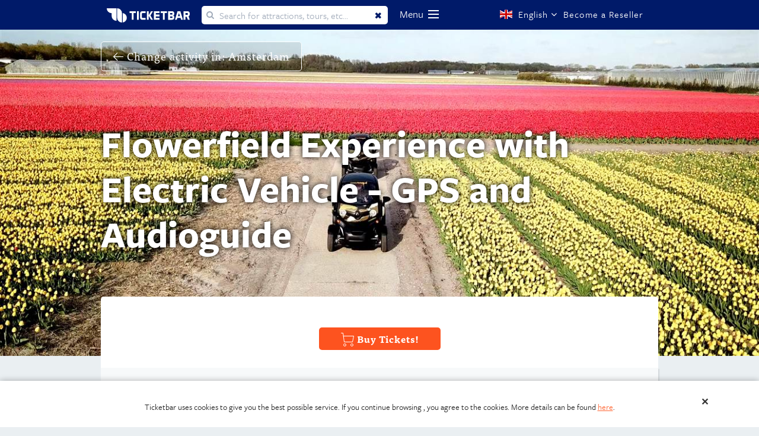

--- FILE ---
content_type: text/html; charset=utf-8
request_url: https://amsterdam.ticketbar.eu/en/keukenhof/flowerfield-experience-with-electric-vehicle-gps-and-audioguide-included-/
body_size: 11282
content:






<!DOCTYPE html>
<html xmlns="http://www.w3.org/1999/xhtml" lang="en" xml:lang="en">

<head>
    
<meta http-equiv="Content-Type" content="text/html; charset=utf-8">
<meta http-equiv="imagetoolbar" content="No">
<meta name="verify-v1" content="">
<meta name="description" content="Flowerfield Experience with Electric Vehicle (GPS and Audioguide included)">
<meta name="keywords" content="Flowerfield Experience with Electric Vehicle (GPS and Audioguide included)">
<meta name="robots" content="index, follow">

<meta name="dc.title" content="Flowerfield Experience with Electric Vehicle (GPS and Audioguide included)">
<meta name="dc.creator" content="">
<meta name="dc.subject" content="Flowerfield Experience with Electric Vehicle (GPS and Audioguide included)">
<meta name="dc.description" content="Flowerfield Experience with Electric Vehicle (GPS and Audioguide included)">
<meta name="dc.publisher" content="">
<meta name="dc.contributor" content="">
<meta name="dc.date" content="2011-09-13">                          
<meta name="dc.type" content="Text">
<meta name="dc.format" content="text/html">
<meta name="dc.identifier" content="/en/keukenhof/flowerfield-experience-with-electric-vehicle-gps-and-audioguide-included-/">
<meta name="dc.source" content="">
<meta name="dc.language" content="en">
<meta name="dc.relation" content="">
<meta name="dc.coverage" content="">
<meta name="dc.rights" content="">
<meta name="viewport" content="initial-scale=1.0, user-scalable=yes">

<title>Flowerfield Experience with Electric Vehicle (GPS and Audioguide included)</title>



                <link href="https://amsterdam.ticketbar.eu/en/keukenhof/flowerfield-experience-with-electric-vehicle-gps-and-audioguide-included-/" rel="canonical">
                <link rel="alternate" href="https://amsterdam.ticketbar.eu/nl/keukenhof/tulpen-tour-rondom-keukenhof-met-elektrisch-voertuig--/" hreflang="nl">
                <link rel="alternate" href="https://amsterdam.ticketbar.eu/es/keukenhof/tour-por-campos-de-flores-de-dalias-/" hreflang="es">
                <link rel="alternate" href="https://amsterdam.ticketbar.eu/it/keukenhof/lissecard-/" hreflang="it">
                <link rel="alternate" href="https://amsterdam.ticketbar.eu/fr/keukenhof/lissecard-/" hreflang="fr">
                <link rel="alternate" href="https://amsterdam.ticketbar.eu/ru/keukenhof/lissecard-/" hreflang="ru">
                <link rel="alternate" href="https://amsterdam.ticketbar.eu/pt/keukenhof/lissecard-/" hreflang="pt">
                <link rel="alternate" href="https://amsterdam.ticketbar.eu/de/keukenhof/lissecard-/" hreflang="de">
                <link rel="alternate" href="https://amsterdam.ticketbar.eu/cn/attractions/keukenhof-skip-the-line-/" hreflang="cn">
                <link rel="alternate" href="https://amsterdam.ticketbar.eu/pl/atrakcje/keukenhof-omin-kolejke-/" hreflang="pl">
                <link rel="alternate" href="https://amsterdam.ticketbar.eu/se/attraktioner/keukenhof-skippa-kon-/" hreflang="se">
                <link rel="alternate" href="https://amsterdam.ticketbar.eu/fi/nhtavyydet/keukenhof-skip-the-line-/" hreflang="fi">


<meta property="og:title" content="Flowerfield Experience with Electric Vehicle (GPS and Audioguide included)">
<meta property="og:type" content="website">
<meta property="og:description" content="Flowerfield Experience with Electric Vehicle (GPS and Audioguide included)">
<meta property="og:url" content="https://amsterdam.ticketbar.eu/en/keukenhof/flowerfield-experience-with-electric-vehicle-gps-and-audioguide-included-/">

<meta property="og:image" content="//static.ticketbar.eu/img/template/ticketbar_logo_og.png">
<meta property="og:image:type" content="image/png">
<meta property="og:image:width" content="283">
<meta property="og:image:height" content="100">
<meta property="og:site_name" content="Ticketbar">

    
        <script type="text/javascript" async="" src="//www.google-analytics.com/analytics.js"></script>
        
        <script type="text/javascript" async="" defer="" src="//downloads.mailchimp.com/js/goal.min.js"></script>
        
        <script async="" src="//www.googletagmanager.com/gtm.js?id=GTM-W2KMLD"></script>
        <script type="text/javascript" async="" src="//stats.g.doubleclick.net/dc.js"></script>
    

<script src="//ajax.googleapis.com/ajax/libs/webfont/1/webfont.js" type="text/javascript" async=""></script>


<script src="//use.typekit.net/rbt2oua.js"></script>
<style type="text/css">
    .tk-ff-tisa-web-pro {
        font-family: "ff-tisa-web-pro",serif;
    }

    .tk-federico-web {
        font-family: "federico-web",sans-serif;
    }

    .tk-freight-sans-pro {
        font-family: "freight-sans-pro",sans-serif;
    }

    .tk-usual {
        font-family: "usual",sans-serif;
    }
</style>
<style type="text/css">
    /*    @font-face {
        font-family: ff-tisa-web-pro;
        src: url(//use.typekit.net/af/8bcf67/00000000000000003b9b0789/27/l?subset_id=1&fvd=n7&v=3) format("woff2"),url(//use.typekit.net/af/8bcf67/00000000000000003b9b0789/27/d?subset_id=1&fvd=n7&v=3) format("woff"), url(//use.typekit.net/af/8bcf67/00000000000000003b9b0789/27/a?subset_id=1&fvd=n7&v=3) format("opentype");
        font-weight: 700;
        font-style: normal;
        font-display: auto;
    }*/

    /*    @font-face {
        font-family: ff-tisa-web-pro;
        src: url(//use.typekit.net/af/0ae3cf/00000000000000003b9b0785/27/l?subset_id=1&fvd=n4&v=3) format("woff2"), url(//use.typekit.net/af/0ae3cf/00000000000000003b9b0785/27/d?subset_id=1&fvd=n4&v=3) format("woff"),url(//use.typekit.net/af/0ae3cf/00000000000000003b9b0785/27/a?subset_id=1&fvd=n4&v=3) format("opentype");
        font-weight: 400;
        font-style: normal;
        font-display: auto;
    }*/

    /*    @font-face {
        font-family: federico-web;
        src: url(//use.typekit.net/af/e1b834/00000000000000000001008e/27/l?primer=5b062e1e530f15164e9ba89f6ebf13c57dc51498a546cfd4c24cd924252c1f03&fvd=n4&v=3) format("woff2"),url(//use.typekit.net/af/e1b834/00000000000000000001008e/27/d?primer=5b062e1e530f15164e9ba89f6ebf13c57dc51498a546cfd4c24cd924252c1f03&fvd=n4&v=3) format("woff"),url(//use.typekit.net/af/e1b834/00000000000000000001008e/27/a?primer=5b062e1e530f15164e9ba89f6ebf13c57dc51498a546cfd4c24cd924252c1f03&fvd=n4&v=3) format("opentype");
        font-weight: 400;
        font-style: normal;
        font-display: auto;
    }*/

    /*    @font-face {
        font-family: freight-sans-pro;
        src: url(//use.typekit.net/af/442215/000000000000000000010b5a/27/l?subset_id=1&fvd=n4&v=3) format("woff2"), url(//use.typekit.net/af/442215/000000000000000000010b5a/27/d?subset_id=1&fvd=n4&v=3) format("woff"), url(//use.typekit.net/af/442215/000000000000000000010b5a/27/a?subset_id=1&fvd=n4&v=3) format("opentype");
        font-weight: 400;
        font-style: normal;
        font-display: auto;
    }*/

    /*    @font-face {
        font-family: freight-sans-pro;
        src: url(//use.typekit.net/af/1709eb/000000000000000000010b60/27/l?subset_id=1&fvd=n7&v=3) format("woff2"), url(//use.typekit.net/af/1709eb/000000000000000000010b60/27/d?subset_id=1&fvd=n7&v=3) format("woff"), url(//use.typekit.net/af/1709eb/000000000000000000010b60/27/a?subset_id=1&fvd=n7&v=3) format("opentype");
        font-weight: 700;
        font-style: normal;
        font-display: auto;
    }*/

    /*    @font-face {
        font-family: freight-sans-pro;
        src: url(//use.typekit.net/af/ba2099/000000000000000000010b58/27/l?subset_id=1&fvd=n3&v=3) format("woff2"), url(//use.typekit.net/af/ba2099/000000000000000000010b58/27/d?subset_id=1&fvd=n3&v=3) format("woff"), url(//use.typekit.net/af/ba2099/000000000000000000010b58/27/a?subset_id=1&fvd=n3&v=3) format("opentype");
        font-weight: 300;
        font-style: normal;
        font-display: auto;
    }*/

    /*    @font-face {
        font-family: freight-sans-pro;
        src: url(//use.typekit.net/af/8dd886/000000000000000000010b5c/27/l?subset_id=1&fvd=n5&v=3) format("woff2"), url(//use.typekit.net/af/8dd886/000000000000000000010b5c/27/d?subset_id=1&fvd=n5&v=3) format("woff"), url(//use.typekit.net/af/8dd886/000000000000000000010b5c/27/a?subset_id=1&fvd=n5&v=3) format("opentype");
        font-weight: 500;
        font-style: normal;
        font-display: auto;
    }*/

    /*    @font-face {
        font-family: usual;
        src: url(//use.typekit.net/af/4e8f1c/00000000000000000001771b/27/l?primer=7cdcb44be4a7db8877ffa5c0007b8dd865b3bbc383831fe2ea177f62257a9191&fvd=n4&v=3) format("woff2"),url(//use.typekit.net/af/4e8f1c/00000000000000000001771b/27/d?primer=7cdcb44be4a7db8877ffa5c0007b8dd865b3bbc383831fe2ea177f62257a9191&fvd=n4&v=3) format("woff"),url(//use.typekit.net/af/4e8f1c/00000000000000000001771b/27/a?primer=7cdcb44be4a7db8877ffa5c0007b8dd865b3bbc383831fe2ea177f62257a9191&fvd=n4&v=3) format("opentype");
        font-weight: 400;
        font-style: normal;
        font-display: auto;
    }*/

    /*    @font-face {
        font-family: usual;
        src: url(//use.typekit.net/af/a20d40/000000000000000000017720/27/l?primer=7cdcb44be4a7db8877ffa5c0007b8dd865b3bbc383831fe2ea177f62257a9191&fvd=i4&v=3) format("woff2"), url(//use.typekit.net/af/a20d40/000000000000000000017720/27/d?primer=7cdcb44be4a7db8877ffa5c0007b8dd865b3bbc383831fe2ea177f62257a9191&fvd=i4&v=3) format("woff"), url(//use.typekit.net/af/a20d40/000000000000000000017720/27/a?primer=7cdcb44be4a7db8877ffa5c0007b8dd865b3bbc383831fe2ea177f62257a9191&fvd=i4&v=3) format("opentype");
        font-weight: 400;
        font-style: italic;
        font-display: auto;
    }*/

    /*    @font-face {
        font-family: usual;
        src: url(//use.typekit.net/af/84cfc3/000000000000000000017723/27/l?primer=7cdcb44be4a7db8877ffa5c0007b8dd865b3bbc383831fe2ea177f62257a9191&fvd=i7&v=3) format("woff2"), url(//use.typekit.net/af/84cfc3/000000000000000000017723/27/d?primer=7cdcb44be4a7db8877ffa5c0007b8dd865b3bbc383831fe2ea177f62257a9191&fvd=i7&v=3) format("woff"), url(//use.typekit.net/af/84cfc3/000000000000000000017723/27/a?primer=7cdcb44be4a7db8877ffa5c0007b8dd865b3bbc383831fe2ea177f62257a9191&fvd=i7&v=3) format("opentype");
        font-weight: 700;
        font-style: italic;
        font-display: auto;
    }*/

    /*    @font-face {
        font-family: usual;
        src: url(//use.typekit.net/af/625a3c/000000000000000000017724/27/l?primer=7cdcb44be4a7db8877ffa5c0007b8dd865b3bbc383831fe2ea177f62257a9191&fvd=n7&v=3) format("woff2"), url(//use.typekit.net/af/625a3c/000000000000000000017724/27/d?primer=7cdcb44be4a7db8877ffa5c0007b8dd865b3bbc383831fe2ea177f62257a9191&fvd=n7&v=3) format("woff"), url(//use.typekit.net/af/625a3c/000000000000000000017724/27/a?primer=7cdcb44be4a7db8877ffa5c0007b8dd865b3bbc383831fe2ea177f62257a9191&fvd=n7&v=3) format("opentype");
        font-weight: 700;
        font-style: normal;
        font-display: auto;
    }*/
</style>
<script>try { Typekit.load({ async: false }); } catch (e) { }</script>


<link rel="stylesheet" media="screen" href="/style/font-awesome/css/font-awesome.min.css">
<link rel="stylesheet" media="screen" href="//static.ticketbar.eu/style/1570628283897/flags/flag-icon.min.css">


<style>
    @font-face {
        font-family: 'joyfulregular';
        src: url("/fonts/Joyful-Script/webfontkit/joyful-webfont.eot?abc123");
        src: url("/fonts/Joyful-Script/webfontkit/joyful-webfont.eot?abc123#iefix") format('embedded-opentype'), url("/fonts/Joyful-Script/webfontkit/joyful-webfont.woff2") format("woff2"), url("/fonts/Joyful-Script/webfontkit/joyful-webfont.woff2") format("woff"), url("/fonts/Joyful-Script/Joyful.ttf") format("truetype");
        font-weight: normal;
        font-style: normal;
    }

    @font-face {
        font-family: 'ticketbar-custom';
        src: url('/fonts/ticketbar/ticketbar-custom.eot?q6wih3');
        src: url('/fonts/ticketbar/ticketbar-custom.eot?q6wih3#iefix') format('embedded-opentype'), url('/fonts/ticketbar/ticketbar-custom.ttf?q6wih3') format('truetype'), url('/fonts/ticketbar/ticketbar-custom.woff?q6wih3') format('woff'), url('/fonts/ticketbar/ticketbar-custom.svg?q6wih3#icomoon') format('svg');
        font-weight: normal;
        font-style: normal;
    }
</style>
<style>
    /*    @font-face {
            font-family: ff-tisa-web-pro;
            src: url(//use.typekit.net/af/c122f7/00000000000000003b9b0789/27/l?subset_id=1&fvd=n7&v=3) format("woff2"),url(//use.typekit.net/af/c122f7/00000000000000003b9b0789/27/d?subset_id=1&fvd=n7&v=3) format("woff"),url(//use.typekit.net/af/c122f7/00000000000000003b9b0789/27/a?subset_id=1&fvd=n7&v=3) format("opentype");
            font-weight: 700;
            font-style: normal;
        }*/

    /*    @font-face {
            font-family: ff-tisa-web-pro;
            src: url(//use.typekit.net/af/c30699/00000000000000003b9b0785/27/l?subset_id=1&fvd=n4&v=3) format("woff2"),url(//use.typekit.net/af/c30699/00000000000000003b9b0785/27/d?subset_id=1&fvd=n4&v=3) format("woff"),url(//use.typekit.net/af/c30699/00000000000000003b9b0785/27/a?subset_id=1&fvd=n4&v=3) format("opentype");
            font-weight: 400;
            font-style: normal;
        }*/

    /*    @font-face {
            font-family: freight-sans-pro;
            src: url(//use.typekit.net/af/ecbb1d/000000000000000000010b5a/27/l?subset_id=1&fvd=n4&v=3) format("woff2"),url(//use.typekit.net/af/ecbb1d/000000000000000000010b5a/27/d?subset_id=1&fvd=n4&v=3) format("woff"),url(//use.typekit.net/af/ecbb1d/000000000000000000010b5a/27/a?subset_id=1&fvd=n4&v=3) format("opentype");
            font-weight: 400;
            font-style: normal;
        }*/

    /* @font-face {
            font-family: freight-sans-pro;
            src: url(//use.typekit.net/af/0d13c7/000000000000000000010b60/27/l?subset_id=1&fvd=n7&v=3) format("woff2"),url(//use.typekit.net/af/0d13c7/000000000000000000010b60/27/d?subset_id=1&fvd=n7&v=3) format("woff"),url(//use.typekit.net/af/0d13c7/000000000000000000010b60/27/a?subset_id=1&fvd=n7&v=3) format("opentype");
            font-weight: 700;
            font-style: normal;
        }
    */
    /*    @font-face {
            font-family: freight-sans-pro;
            src: url(//use.typekit.net/af/576ea0/000000000000000000010b58/27/l?subset_id=1&fvd=n3&v=3) format("woff2"),url(//use.typekit.net/af/576ea0/000000000000000000010b58/27/d?subset_id=1&fvd=n3&v=3) format("woff"),url(//use.typekit.net/af/576ea0/000000000000000000010b58/27/a?subset_id=1&fvd=n3&v=3) format("opentype");
            font-weight: 300;
            font-style: normal;
        }*/

    /*    @font-face {
            font-family: freight-sans-pro;
            src: url(//use.typekit.net/af/5101bc/000000000000000000010b5c/27/l?subset_id=1&fvd=n5&v=3) format("woff2"),url(//use.typekit.net/af/5101bc/000000000000000000010b5c/27/d?subset_id=1&fvd=n5&v=3) format("woff"),url(//use.typekit.net/af/5101bc/000000000000000000010b5c/27/a?subset_id=1&fvd=n5&v=3) format("opentype");
            font-weight: 500;
            font-style: normal;
        }*/
</style>

<link rel="stylesheet" media="screen" href="//static.ticketbar.eu/style/1570628283897/screen-28.css">

<link rel="SHORTCUT ICON" href="/favicon.ico?v=2">
<script>

    var _jsLabel_dayPartMessage = 'Please select a day part.';

</script>
<script>
    var cookieContent = "\t\r\n\t<div id=\"cookieSpacer\"></div>\r\n\t<div class=\"cookieAlert\">\r\n\t\t<a  href=\"?cookieAccepted=true\">\r\n\t\t\t<span id=\"closeCookieAlert\"></span>\r\n\t\t</a> \r\n\t\t\r\n\t\t<div class=\"policyText\">\r\n\t\t\r\n\t\t\t<p class=\"importantText\">Ticketbar uses cookies to give you the best possible service. If you continue browsing , you agree to the cookies. More details can be found <a href=\"https://ticketbar.eu/en/ticketbar-europe/cookie-policy/\" title=\"cookie-policy.\" target=\"_blank\">here</a>.</p>\r\n\t\t\r\n\t\t\r\n\t\t\r\n\t\t\t<!--<p class=\"advancedActions hiddenActions\">\r\n\t\t\t<!--<strong>Advanced Settings</strong><br>\r\n\t\t\tYou decide which types of cookies you want to accept. You can change these settings on Ticketbar.eu under \'cookie policy\' (bottom of the page) at any time. If you would like to know more about cookies and how we collect and use personal information, read the Ticketbar.eu <a href=\"/en/ticketbar-europe/cookie-policy/\" title=\"cookie-policy.\" target=\"_blank\">cookie policy</a> en <a href=\"/en/ticketbar-europe/privacy-policy/\" title=\"privacy-policy\" target=\"_blank\">privacy policy</a>.\r\n\t\t\t</p>-->\r\n\t\t\t<!--<span class=\"settingsHeader hidden\">You decide which types of cookies you want to accept. You can change these settings on Ticketbar.eu under \'cookie policy\' (bottom of the page) at any time. If you would like to know more about cookies and how we collect and use personal information, read the Ticketbar.eu <a href=\"/en/ticketbar-europe/cookie-policy/\" title=\"cookie-policy.\" target=\"_blank\">cookie policy</a> en <a href=\"/en/ticketbar-europe/privacy-policy/\" title=\"privacy-policy\" target=\"_blank\">privacy policy</a>.</span>-->\r\n\t\t</div>\r\n\t\t<!--<div class=\"cookieActions defaultActions title\">\r\n\t\t\t<a class=\"cookie-approve-btn view-more\" href=\"?cookieAccepted=true\">Accept</a>-->\r\n\t\t\t<!--<span class=\"showAdvanced\">Advanced Settings</span>-->\r\n\t\t<!--</div>-->\r\n\r\n\t\t<!--<div class=\"cookieActions advancedActions hiddenActions\">\r\n\t\t\t<label for=\"cookie_necessary\" class=\"disabled\">\r\n\t\t\t\t<input type=\"checkbox\" name=\"cookie_necessary\" id=\"cookie_necessary\" checked=\"checked\" disabled=\"disabled\">\r\n\t\t\t\t<span class=\"checkmark\"></span>\r\n\t\t\t\t<span class=\"checkboxLabel\">Functional (Necessary) cookies</span>\r\n\t\t\t</label>\r\n\t\t\t<label for=\"cookie_statistics\">\r\n\t\t\t\t<input type=\"checkbox\" name=\"cookie_statistics\" id=\"cookie_statistics\">\r\n\t\t\t\t<span class=\"checkmark\"></span>\r\n\t\t\t\t<span class=\"checkboxLabel\">Analytical cookies</span>\r\n\t\t\t</label>\r\n\t\t\t<label for=\"cookie_marketing\">\r\n\t\t\t\t<input type=\"checkbox\" name=\"cookie_marketing\" id=\"cookie_marketing\">\r\n\t\t\t\t<span class=\"checkmark\"></span>\r\n\t\t\t\t<span class=\"checkboxLabel\">Marketing cookies</span>\r\n\t\t\t</label>\r\n\t\t\t<a class=\"cookie-approve-btn view-more test\" href=\"?cookieAccepted=true\">Accept</a> \r\n\t\t</div>-->\r\n\t</div>\r\n\r\n";
</script>

<script>
    var cookieContent = "\t\r\n\t<div id=\"cookieSpacer\"></div>\r\n\t<div class=\"cookieAlert\">\r\n\t\t<a  href=\"?cookieAccepted=true\">\r\n\t\t\t<span id=\"closeCookieAlert\"></span>\r\n\t\t</a> \r\n\t\t\r\n\t\t<div class=\"policyText\">\r\n\t\t\r\n\t\t\t<p class=\"importantText\">Ticketbar uses cookies to give you the best possible service. If you continue browsing , you agree to the cookies. More details can be found <a href=\"https://ticketbar.eu/en/ticketbar-europe/cookie-policy/\" title=\"cookie-policy.\" target=\"_blank\">here</a>.</p>\r\n\t\t\r\n\t\t\r\n\t\t\r\n\t\t\t<!--<p class=\"advancedActions hiddenActions\">\r\n\t\t\t<!--<strong>Advanced Settings</strong><br>\r\n\t\t\tYou decide which types of cookies you want to accept. You can change these settings on Ticketbar.eu under \'cookie policy\' (bottom of the page) at any time. If you would like to know more about cookies and how we collect and use personal information, read the Ticketbar.eu <a href=\"/en/ticketbar-europe/cookie-policy/\" title=\"cookie-policy.\" target=\"_blank\">cookie policy</a> en <a href=\"/en/ticketbar-europe/privacy-policy/\" title=\"privacy-policy\" target=\"_blank\">privacy policy</a>.\r\n\t\t\t</p>-->\r\n\t\t\t<!--<span class=\"settingsHeader hidden\">You decide which types of cookies you want to accept. You can change these settings on Ticketbar.eu under \'cookie policy\' (bottom of the page) at any time. If you would like to know more about cookies and how we collect and use personal information, read the Ticketbar.eu <a href=\"/en/ticketbar-europe/cookie-policy/\" title=\"cookie-policy.\" target=\"_blank\">cookie policy</a> en <a href=\"/en/ticketbar-europe/privacy-policy/\" title=\"privacy-policy\" target=\"_blank\">privacy policy</a>.</span>-->\r\n\t\t</div>\r\n\t\t<!--<div class=\"cookieActions defaultActions title\">\r\n\t\t\t<a class=\"cookie-approve-btn view-more\" href=\"?cookieAccepted=true\">Accept</a>-->\r\n\t\t\t<!--<span class=\"showAdvanced\">Advanced Settings</span>-->\r\n\t\t<!--</div>-->\r\n\r\n\t\t<!--<div class=\"cookieActions advancedActions hiddenActions\">\r\n\t\t\t<label for=\"cookie_necessary\" class=\"disabled\">\r\n\t\t\t\t<input type=\"checkbox\" name=\"cookie_necessary\" id=\"cookie_necessary\" checked=\"checked\" disabled=\"disabled\">\r\n\t\t\t\t<span class=\"checkmark\"></span>\r\n\t\t\t\t<span class=\"checkboxLabel\">Functional (Necessary) cookies</span>\r\n\t\t\t</label>\r\n\t\t\t<label for=\"cookie_statistics\">\r\n\t\t\t\t<input type=\"checkbox\" name=\"cookie_statistics\" id=\"cookie_statistics\">\r\n\t\t\t\t<span class=\"checkmark\"></span>\r\n\t\t\t\t<span class=\"checkboxLabel\">Analytical cookies</span>\r\n\t\t\t</label>\r\n\t\t\t<label for=\"cookie_marketing\">\r\n\t\t\t\t<input type=\"checkbox\" name=\"cookie_marketing\" id=\"cookie_marketing\">\r\n\t\t\t\t<span class=\"checkmark\"></span>\r\n\t\t\t\t<span class=\"checkboxLabel\">Marketing cookies</span>\r\n\t\t\t</label>\r\n\t\t\t<a class=\"cookie-approve-btn view-more test\" href=\"?cookieAccepted=true\">Accept</a> \r\n\t\t</div>-->\r\n\t</div>\r\n\r\n";
</script>

<script>
    var dataLayer = [];
    var __dlw = { rc: function (d) { var f = new RegExp("(?:^| )" + d + "=([^;]*)", "i"); var e = document.cookie.match(f); return (e && e.length == 2) ? decodeURIComponent(e[1]) : null }, sc: function (g, f, j) { var i = ""; if (j) { var h = new Date(); h.setTime(h.getTime() + (((typeof (j) != "undefined") ? j : 3) * 24 * 60 * 60 * 1000)); i = "; expires=" + h.toGMTString() } document.cookie = g + "=" + encodeURIComponent(f) + i + "; path=/;" }, store: function (e, d, k) { k = k || 3; var j = {}; j[e] = d; dataLayer.push(j); if (k != 3) { var f = __dlw.rc("cdl" + k); var h = []; if (f != null) { h = f.split(";"); var g = h.length; while (g--) { if (h[g].split(":")[0] == e) { h.splice(g, 1); break } } } h.push(e + ":" + d.replace(/;/g, "")); __dlw.sc("cdl" + k, h.join(";"), k == 1 ? 1000 : false) } }, init: function () { var f = __dlw.rc("cdl1"); var c = __dlw.rc("cdl2"); var a = (f || "") + ";" + (c || ""); if (a == ";") { return } var e = a.split(";"); var b = e.length; var d = {}; while (b--) { if (e[b] == "") { continue } d[e[b].split(":")[0]] = e[b].split(":")[1] } dataLayer.push(d) } }; __dlw.init();

</script>

<script>
    window.loadEvents = [];

    WebFontConfig = {
        google: { families: ['Lato:400,700,900:latin'] }
    };

    (function () {
        var wf = document.createElement('script');
        wf.src = ('https:' == document.location.protocol ? 'https' : 'http') +
            '://ajax.googleapis.com/ajax/libs/webfont/1/webfont.js';
        wf.type = 'text/javascript';
        wf.async = 'true';
        var s = document.getElementsByTagName('script')[0];
        s.parentNode.insertBefore(wf, s);
    })();
        
            (function () {
                var ga = document.createElement('script'); ga.type = 'text/javascript'; ga.async = true;
                ga.src = ('https:' == document.location.protocol ? 'https://' : 'http://') + 'stats.g.doubleclick.net/dc.js';
                var s = document.getElementsByTagName('script')[0]; s.parentNode.insertBefore(ga, s);
            })();
        

</script>




    
        <!-- Google Tag Manager -->
        <noscript>
            <iframe src="//www.googletagmanager.com/ns.html?id=GTM-W2KMLD"
                    height="0" width="0" style="display:none;visibility:hidden"></iframe>
        </noscript>
        <script>
            (function (w, d, s, l, i) {
                w[l] = w[l] || []; w[l].push({
                    'gtm.start':
                        new Date().getTime(), event: 'gtm.js'
                }); var f = d.getElementsByTagName(s)[0],
                    j = d.createElement(s), dl = l != 'dataLayer' ? '&l=' + l : ''; j.async = true; j.src =
                        '//www.googletagmanager.com/gtm.js?id=' + i + dl; f.parentNode.insertBefore(j, f);
            })(window, document, 'script', 'dataLayer', 'GTM-W2KMLD');</script>
        <!-- End Google Tag Manager -->
        <script src="//googleads.g.doubleclick.net/pagead/viewthroughconversion/962213229/?random=1606910236342&amp;cv=9&amp;fst=1606910236342&amp;num=1&amp;guid=ON&amp;resp=GooglemKTybQhCsO&amp;u_h=1080&amp;u_w=1920&amp;u_ah=1040&amp;u_aw=1920&amp;u_cd=24&amp;u_his=3&amp;u_tz=180&amp;u_java=false&amp;u_nplug=3&amp;u_nmime=4&amp;sendb=1&amp;ig=1&amp;frm=0&amp;url=http%3A%2F%2Fticketbar.eu%2Fen%2Fticketbar-europe%2F&amp;tiba=Ticketbar%20Europe&amp;hn=www.googleadservices.com&amp;rfmt=3&amp;fmt=4"></script>
    
<link rel="stylesheet" href="//fonts.googleapis.com/css?family=Lato:400,700,900&amp;subset=latin" media="all">


<style type="text/css">
    iframe#_hjRemoteVarsFrame {
        display: none !important;
        width: 1px !important;
        height: 1px !important;
        opacity: 0 !important;
        pointer-events: none !important;
    }
</style>



</head>

<body class="product site-28 productPage template-80 en d50094">
    <!-- Google Tag Manager -->
<noscript>
    <iframe src="//www.googletagmanager.com/ns.html?id=GTM-W2KMLD"
            height="0" width="0" style="display:none;visibility:hidden"></iframe>
</noscript>
<script>
(function(w,d,s,l,i){w[l]=w[l]||[];w[l].push({'gtm.start':
new Date().getTime(),event:'gtm.js'});var f=d.getElementsByTagName(s)[0],
j=d.createElement(s),dl=l!='dataLayer'?'&l='+l:'';j.async=true;j.src=
'//www.googletagmanager.com/gtm.js?id='+i+dl;f.parentNode.insertBefore(j,f);
})(window,document,'script','dataLayer','GTM-W2KMLD');</script>
<!-- End Google Tag Manager a-->

    <div id="site">
        

<header class=" ">
    <div class="header">
        <div class="wrapper">
            <a class="logo" href="https://amsterdam.ticketbar.eu">
                    <img src="//static.ticketbar.eu/img/template/Logo-Ticketbar-white-1506410119.svg" alt="Logo" width="140" height="24">
            </a>
                <form method="get" action="//amsterdam.ticketbar.eu/en/search/" id="search">
                    <input type="text" name="q" placeholder="Search for attractions, tours, etc..." autocomplete="off" id="quickSearchInput">
                    <button type="reset" value="Reset" id="clearSearch" style="display: inline-block;">Clear</button>
                </form>

            <nav>
                <div class="navigation">
                    <span class="navigationLabel"> Menu </span>
                    <div class="navigation-button"></div>
                        <i class="fas fa-search search-icon"></i>
                </div>
            </nav>



            <div class="options-wrapper">

                    <div class="language-select select button">
                        <span class="flag-icon flag-icon-en"></span>
                        <span class="languageName">English</span>
                        <i class="fa fa-angle-down"></i>
                        <div class="language-dropdown dropdown">

                                    <a class="language-option option" href="/nl/keukenhof/tulpen-tour-rondom-keukenhof-met-elektrisch-voertuig--/">
                                        <span class="flag-icon flag-icon-nl"></span>
                                        <span>Nederlands</span>
                                    </a>
                                    <a class="language-option option" href="/es/keukenhof/tour-por-campos-de-flores-de-dalias-/">
                                        <span class="flag-icon flag-icon-es"></span>
                                        <span>Espa&#241;ol</span>
                                    </a>
                                    <a class="language-option option" href="/it/keukenhof/lissecard-/">
                                        <span class="flag-icon flag-icon-it"></span>
                                        <span>Italiano</span>
                                    </a>
                                    <a class="language-option option" href="/fr/keukenhof/lissecard-/">
                                        <span class="flag-icon flag-icon-fr"></span>
                                        <span>Fran&#231;ais</span>
                                    </a>
                                    <a class="language-option option" href="/ru/keukenhof/lissecard-/">
                                        <span class="flag-icon flag-icon-ru"></span>
                                        <span>Русский</span>
                                    </a>
                                    <a class="language-option option" href="/pt/keukenhof/lissecard-/">
                                        <span class="flag-icon flag-icon-pt"></span>
                                        <span>Portugu&#234;s</span>
                                    </a>
                                    <a class="language-option option" href="/de/keukenhof/lissecard-/">
                                        <span class="flag-icon flag-icon-de"></span>
                                        <span>Deutsch</span>
                                    </a>
                                    <a class="language-option option" href="/cn/attractions/keukenhof-skip-the-line-/">
                                        <span class="flag-icon flag-icon-zh"></span>
                                        <span>中文</span>
                                    </a>
                                    <a class="language-option option" href="https://amsterdam.ticketbar.eu/cz/home">
                                        <span class="flag-icon flag-icon-cs"></span>
                                        <span>Čeština</span>
                                    </a>
                                    <a class="language-option option" href="/pl/atrakcje/keukenhof-omin-kolejke-/">
                                        <span class="flag-icon flag-icon-pl"></span>
                                        <span>Polski</span>
                                    </a>
                                    <a class="language-option option" href="/se/attraktioner/keukenhof-skippa-kon-/">
                                        <span class="flag-icon flag-icon-sv"></span>
                                        <span>Svenska</span>
                                    </a>
                                    <a class="language-option option" href="https://amsterdam.ticketbar.eu/hu/home">
                                        <span class="flag-icon flag-icon-hu"></span>
                                        <span>Magyar</span>
                                    </a>
                                    <a class="language-option option" href="https://amsterdam.ticketbar.eu/dk/home">
                                        <span class="flag-icon flag-icon-da"></span>
                                        <span>Dansk</span>
                                    </a>
                                    <a class="language-option option" href="https://amsterdam.ticketbar.eu/hb/home">
                                        <span class="flag-icon flag-icon-hb"></span>
                                        <span>עברית</span>
                                    </a>
                                    <a class="language-option option" href="/fi/nhtavyydet/keukenhof-skip-the-line-/">
                                        <span class="flag-icon flag-icon-fi"></span>
                                        <span>Finnish</span>
                                    </a>
                                    <a class="language-option option" href="https://amsterdam.ticketbar.eu/jp/home">
                                        <span class="flag-icon flag-icon-jp"></span>
                                        <span>日本語</span>
                                    </a>
                        </div>
                    </div>
                                    <div class="login button" style=" width: 155px !important">
                        <a href="/en/Supplier/" style="white-space: nowrap !important;"> Become a Reseller</a>
                    </div>

            </div>

        </div>
            <div class="menu-dropdown">
                <ul>
                        <li class="d1370  icon-attractions">
                            <a href="/en/attractions/" title="Attractions">
                                <em>Attractions</em>
                            </a>
                        </li>
                        <li class="d1369  icon-museums">
                            <a href="/en/museums/" title="Museums">
                                <em>Museums</em>
                            </a>
                        </li>
                        <li class="d1359  icon-canalcruises">
                            <a href="/en/canal-cruises/" title="Canal Cruises">
                                <em>Canal Cruises</em>
                            </a>
                        </li>
                        <li class="d1345  icon-nightlife">
                            <a href="/nl/nightlife/" title="Nightlife">
                                <em>Nightlife</em>
                            </a>
                        </li>
                        <li class="d1346  icon-biketours">
                            <a href="/en/bike-tours/" title="Bike Tours">
                                <em>Bike Tours</em>
                            </a>
                        </li>
                        <li class="d1447  icon-excursions">
                            <a href="/en/tours/" title="Tours">
                                <em>Tours</em>
                            </a>
                        </li>
                        <li class="d1499  icon-combitickets">
                            <a href="/en/combi-tickets/" title="Combo Tickets">
                                <em>Combo Tickets</em>
                            </a>
                        </li>
                        <li class="d8219  icon-privatetours">
                            <a href="/en/private-tours/" title="Private tours">
                                <em>Private tours</em>
                            </a>
                        </li>
                        <li class="d8718  icon-airporttransfer">
                            <a href="/en/airport-transfers/" title="Airport transfers">
                                <em>Airport transfers</em>
                            </a>
                        </li>
                        <li class="d30189  icon-discountcards">
                            <a href="/en/discountcards/" title="Discount Cards">
                                <em>Discount Cards</em>
                            </a>
                        </li>
                        <li class="d31958  icon-museums">
                            <a href="/en/vincent-van-gogh/" title="Vincent Van Gogh">
                                <em>Vincent Van Gogh</em>
                            </a>
                        </li>
                        <li class="d33978  icon-royalpalace">
                            <a href="/en/rijksmuseum/" title="Rijksmuseum">
                                <em>Rijksmuseum</em>
                            </a>
                        </li>
                        <li class="d49763  icon-keukenhof">
                            <a href="/en/keukenhof/" title="Keukenhof">
                                <em>Keukenhof</em>
                            </a>
                        </li>
                </ul>
            </div>

            <div class="searchResults">
                <ul class="searchResults-list">
                </ul>

                <div class="noSearchResultsFound">
                    <i class="fa fa-question-circle"></i>
                    <span>
                        No search results found for:
                        <em></em>
                    </span>
                    <p>
                        You may be interested in one of the following products:
                    </p>
                </div>

            </div>

            <div class="search-top-products">
                
            </div>


    </div>
</header>
        <div id="content">
            <div id="area2">
                
<main>
    <div class="main" itemscope itemtype="http://schema.org/Product">
        
    <section class="fullwidth">
        <div class="section product-hero fullwidth">
            <div class="image">
                <picture>
    <img data-src="//static.ticketbar.eu/_1320x1980_/amsterdam/classificaties/attractions/lissecard/Renzy_6_tulip_NEW-1545406165.jpg" alt="Flowerfield Experience with Electric Vehicle - GPS and Audioguide" title="Flowerfield Experience with Electric Vehicle - GPS and Audioguide" width="1980" height="1320" class="object-fit lazyload" id="" style="">
</picture>

            </div>

            <div class="wrapper">
                <div class="button large attraction-button">
                    <a href="/en/keukenhof/">
                        <i class="ico-arrow_left"></i>
                        Change activity in: Amsterdam
                    </a>
                </div>
                <div class="price">
                    
                </div>

                <meta itemprop="name" content="Flowerfield Experience with Electric Vehicle - GPS and Audioguide" />
                <h1 class="title">
                    Flowerfield Experience with Electric Vehicle - GPS and Audioguide
                </h1>


            </div>
        </div>
    </section>



        

<a class="button large header-element hide scrollTo" data-scroll-target="product-settings" data-scroll-offset="10">
    To product <i class="ico-arrow_up"></i>
</a>
<input type="hidden" value="17970" id="productID" name="productID">
<section class="product-section">
    <div class="section product-settings hasLargeHero">
        <form class="productForm" method="get" name="productDetailForm">
            <div class="orderWrapper">
                <div class="settings-option order">
                        <button class="shoppingCart button small ticket-button" onclick="window.location.href = 'h'+'t'+'t'+'p'+'s'+':'+'/'+'/'+'w'+'w'+'w'+'.'+'t'+'i'+'q'+'e'+'t'+'s'+'.'+'c'+'o'+'m'+'/'+'e'+'n'+'/'+'k'+'e'+'u'+'k'+'e'+'n'+'h'+'o'+'f'+'-'+'t'+'i'+'c'+'k'+'e'+'t'+'s'+'-'+'l'+'1'+'4'+'5'+'5'+'1'+'7'+'/'+'?'+'p'+'a'+'r'+'t'+'n'+'e'+'r'+'='+'t'+'i'+'c'+'k'+'e'+'t'+'b'+'a'+'r'">
                            <img src="//static.ticketbar.eu/icons/shoppingcart.svg" />
                            <em>Buy tickets!</em>
                        </button>
                </div>
                <div>
                </div>
            </div>
        </form>
    </div>
</section>



        
<section>
    <div class="section product-info">



    </div>
</section>



        <section>
            <div class="section product-description">
                
    <h2 align="justify">Discover the Flower Fields around the Keukenhof in an exciting and efficient way with the Twizy-Electronic Vehicle!</h2>

    <div align="justify">
      <br />
       Experience the enchanting and iconic tulip fields at their purest! Enjoy a trip through the famous Flower Bulb region with the Tulip Tour. Take in the colours and the smells, and stop as often as you want for a selfie among the tulip and flower fields. In an electric 2-person Renault Twizy, with GPS navigation and audio guide, you can explore one of the most beautiful and colourful regions of the Netherlands at your own pace.<br />
      <br />
    </div>

    <h3 align="justify">Touring between the tulip fields</h3>

    <div align="justify">
      You drive, in the tough, open-cab Twizy, a twenty-kilometre rout among the colourful tulip and flower fields, through the Keukenhof forest, and to an authentic flower bulb nursery. The audio guide tour tells you all the ins and outs about the area and shares cool tulip facts. You will not follow tour bus routes, but goes off the beaten track. Cruise on country roads through the flowering tulips and park your Twizy beside the road to admire the sea of flowers up close. Driving a Renault Twizy is super easy and fun: on the road you attract a lot of attention! The Twizy is 100% electric and super silent, so your tour is environmentally friendly and gentle on your ears.<br />
      <br />
       You can book the Tulip Field Tour, including GPS navigation and audio guide, from mid-March to mid-May. From the end of March to mid-May the tulip fields are in gorgeous bloom. Discover the Flower Bulb region and the traditional Dutch landscape in an original and unforgettable way. <br />
      <br />
    </div>

    <h3 align="justify">What's in the tulip and flower fields tour</h3>

    <div align="justify">
      <ul>
        <li>A fully charged electric Renault Twizy suitable for 2 people</li>

        <li>GPS navigation on a tablet with a 22 km fixed route through the Flower Bulb Region</li>

        <li>A fixed route along the tulip and flower fields, through the Keukenhof forest and to a flower bulb nursery</li>

        <li>Audio guide available in Dutch, English and German with all ins and outs about the area and remarkable tulip facts</li>

        <li>The Tulip GPS audio tour takes 120 minutes, including time to stop and admire the flowers up close</li>
      </ul>

      <div>
        <br />
      </div>

      <h3>How does it work?</h3>
      Select the date and your departure time. After your reservation you will receive a ticket with all the information you need to know!
    </div>

    <div align="justify">
       <br />
    </div>

    <h3 align="justify">Practical information</h3>

    <div align="justify">
      <ul>
        <li>The start and end location is Meer en Duin 36 in Lisse</li>

        <li>Arrive 15 minutes before the start of your GPS audio tour to check in and get instructions from our staff</li>

        <li>The driver must have a valid ID and driving license, with a driving history of at least three years</li>

        <li>Refundable deposit of € 150, to be paid per PIN (we offer the possibility of return PIN), by credit card or in cash</li>

        <li>Located at 850 meters from the Keukenhof entrance and is easily accessible by car, public transport, taxi or Uber. </li>

        <li>During the tulip season, special Keukenhof shuttle buses depart every 15 minutes. These shuttle buses depart from Schiphol Central and Leiden Central and stop in front of the Keukenhof entrance</li>

        <li>International driver's license for non-EU residents is required</li>
      </ul>

      <h3><br />
       Tip:</h3>

      <div>
        In order to experience a full day of tulip & flower magic, you can also book this 100% electric GPS tour in combination with your skip the line tickets for Keukenhof including Public Transportation online. 
      </div>

      <div>
        <br />
      </div>

      <div>
        We recommend to enjoy the sunset and tulip fields all by yourself and no crowds when you book an evening tour from 7pm - 9pm. (sunset around 8.30pm). 
      </div>

      <div>
        <br />
      </div>

      <h3>Address:</h3>

      <div>
        Meer en Duin 36a Lisse. You can find more information on your ticket. 
      </div>

      <div>
        <br />
      </div>

      <div>
        Click here to watch the video:
      </div>

      <div>
        <br />
      </div>
    </div>

    <div id="productVideo">
      <a class="youtube" href="https://www.youtube-nocookie.com/watch?v=https://www.youtube.com/watch?v=CrqX93l8wic&featur" title="Youtube.com Flowerfield Experience with Electric Vehicle (GPS and Audioguide included)"><img src="//static.ticketbar.eu/img/template/youtube.png" style="background: url(//img.youtube.com/vi/https://www.youtube.com/watch?v=CrqX93l8wic&featur/default.jpg)" alt="Thumbnail Youtube video" title="Youtube.com Flowerfield Experience with Electric Vehicle (GPS and Audioguide included)" width="120" height="90" /> <span class="print">[http://www.youtube-nocookie.com/watch?v=https://www.youtube.com/watch?v=CrqX93l8wic&featur]</span></a>
    </div>
  
            </div>
        </section>

        


<!--- if there are any related products --->
    <section class="fullwidth">
        <div class="section fullwidth related-products expandable">
            <div class="title">
                More top activities in
                Amsterdam
                that might interest you
            </div>
                <a class="activity" href="/en/attractions/public-transportation-and-keukenhof-entrance-/">

                    <div class="image">
                        <picture>
    <img data-src="//static.ticketbar.eu/_300x300_/amsterdam/classificaties/attractions/public-transportation-and-keukenhof-entrance/public-transportation-and-keukenhof-entrance_grid-1578524400.jpg" alt="Amsterdam" title="Amsterdam" width="300" height="300" class="object-fit lazyload" id="" style="">
</picture>

                    </div>

                    <div class="wrapper">
                        <div class="location">Amsterdam</div>
                        <div class="title">Bus + Skip the line entrance Keukenhof 2020</div>

                    </div>
                </a>
                <a class="activity" href="/en/attractions/keukenhof-skip-the-line-/">

                    <div class="image">
                        <picture>
    <img data-src="//static.ticketbar.eu/_300x300_/amsterdam/classificaties/attractions/keukenhof-skip-the-line/keukenhof-skip-the-line_grid-1561410000.jpg" alt="Amsterdam" title="Amsterdam" width="300" height="300" class="object-fit lazyload" id="" style="">
</picture>

                    </div>

                    <div class="wrapper">
                        <div class="location">Amsterdam</div>
                        <div class="title">Keukenhof 2020 Skip the line Tickets</div>

                    </div>
                </a>
                <a class="activity" href="/en/keukenhof/keukenhof-bike-rental-/">

                    <div class="image">
                        <picture>
    <img data-src="//static.ticketbar.eu/_300x300_/amsterdam/classificaties/keukenhof/keukenhof-bike-rental/keukenhof-bike-rental_grid-1577660400.jpg" alt="Amsterdam" title="Amsterdam" width="300" height="300" class="object-fit lazyload" id="" style="">
</picture>

                    </div>

                    <div class="wrapper">
                        <div class="location">Amsterdam</div>
                        <div class="title">Lisse (Keukenhof) Bike Rental + Flowerfield Audioguide</div>

                    </div>
                </a>
                <a class="activity" href="/en/tours/volendam-marken-zaanse-schans-/">

                    <div class="image">
                        <picture>
    <img data-src="//static.ticketbar.eu/_300x300_/amsterdam/classificaties/tours/volendam-marken-zaanse-schans/volendam-marken-zaanse-schans_grid-1509051600.jpg" alt="Amsterdam" title="Amsterdam" width="300" height="300" class="object-fit lazyload" id="" style="">
</picture>

                    </div>

                    <div class="wrapper">
                        <div class="location">Amsterdam</div>
                        <div class="title">Volendam, Marken &amp; Zaanse Schans</div>

                    </div>
                </a>
        </div>
    </section>


    </div>
</main>




            </div>
        </div>
        

<!--- Custom footer for barcelonacom website --->




    <footer>
        <div class="footer">

            <div id="extendedFooter">
                
                
                <div>
            <div>
                
    <h2>Our cities</h2>

    <table>
      <colgroup>
        <col style="width: 62pt;" />
        <col style="width: 63pt;" />
      </colgroup>

      <tbody>
        <tr>
          <td><a href="/en/home/" style="line-height: 22px; font-size: 13px;">Amsterdam</a></td>

          <td><a href="http://lisbon.ticketbar.eu/en/home/" style="line-height: 22px; font-size: 13px;">Lisbon</a></td>
        </tr>

        <tr>
          <td class="xl65"><a href="http://andalusia.ticketbar.eu/en/Home/" style="line-height: 22px; font-size: 13px;">Andalusia</a></td>

          <td><a href="http://london.ticketbar.eu/en/home/" style="line-height: 22px; font-size: 13px;">London</a></td>
        </tr>

        <tr>
          <td class="xl65"><a href="http://antwerp.ticketbar.eu/en/Home/" style="line-height: 22px; font-size: 13px;">Antwerp</a></td>

          <td><a href="http://losangeles.ticketbar.eu/en/home/" style="line-height: 22px; font-size: 13px;">Los Angeles</a></td>
        </tr>

        <tr>
          <td class="xl65"><a href="http://athens.ticketbar.eu/en/Home/" style="line-height: 22px; font-size: 13px;">Athens</a></td>

          <td><a href="http://madrid.ticketbar.eu/en/home/" style="line-height: 22px; font-size: 13px;">Madrid</a></td>
        </tr>

        <tr>
          <td class="xl65"><a href="http://barcelona.ticketbar.eu/en/Home/" style="line-height: 22px; font-size: 13px;">Barcelona</a></td>

          <td><a href="http://marrakech.ticketbar.eu/en/home/" style="line-height: 22px; font-size: 13px;">Marrakech</a></td>
        </tr>

        <tr>
          <td class="xl65"><a href="http://beijing.ticketbar.eu/en/Home/" style="line-height: 22px; font-size: 13px;">Beijing</a></td>

          <td><a href="http://southoffrance.ticketbar.eu/en/marseille/" style="line-height: 22px; font-size: 13px;">Marseille</a></td>
        </tr>

        <tr>
          <td class="xl65"><a href="http://berlin.ticketbar.eu/en/Home/" style="line-height: 22px; font-size: 13px;">Berlin</a></td>

          <td><a href="http://melbourne.ticketbar.eu/en/home/" style="line-height: 22px; font-size: 13px;">Melbourne</a></td>
        </tr>

        <tr>
          <td class="xl65"><a href="http://southoffrance.ticketbar.eu/en/bordeaux/" style="line-height: 22px; font-size: 13px;">Bordeaux</a></td>

          <td><a href="http://milan.ticketbar.eu/en/home/" style="line-height: 22px; font-size: 13px;">Milan</a></td>
        </tr>

        <tr>
          <td class="xl65"><a href="http://bratislava.ticketbar.eu/en/Home/" style="line-height: 22px; font-size: 13px;">Bratislava</a></td>

          <td><a href="http://newyork.ticketbar.eu/en/Home/" style="line-height: 22px; font-size: 13px;">New York</a></td>
        </tr>

        <tr>
          <td class="xl65"><a href="http://belgium.ticketbar.eu/en/brussels/" style="line-height: 22px; font-size: 13px;">Brussels</a></td>

          <td><a href="http://oporto.ticketbar.eu/en/home/" style="line-height: 22px; font-size: 13px;">Oporto</a></td>
        </tr>

        <tr>
          <td><a href="http://budapest.ticketbar.eu/en/home/" style="line-height: 22px; font-size: 13px;">Budapest</a></td>

          <td><a href="http://paris.ticketbar.eu/en/home/" style="line-height: 22px; font-size: 13px;">Paris</a></td>
        </tr>

        <tr>
          <td><a href="http://capetown.ticketbar.eu/en/home/" style="line-height: 22px; font-size: 13px;">Cape Town</a></td>

          <td><a href="http://prague.ticketbar.eu/en/home/" style="line-height: 22px; font-size: 13px;">Prague</a></td>
        </tr>

        <tr>
          <td><a href="http://cologne.ticketbar.eu/en/home/" style="line-height: 22px; font-size: 13px;">Cologne</a></td>

          <td><a href="http://rio.ticketbar.eu/en/home/" style="line-height: 22px; font-size: 13px;">Rio</a></td>
        </tr>

        <tr>
          <td><a href="http://copenhagen.ticketbar.eu/en/home/" style="line-height: 22px; font-size: 13px;">Copenhagen</a></td>

          <td><a href="http://rome.ticketbar.eu/en/home/" style="line-height: 22px; font-size: 13px;">Rome</a></td>
        </tr>

        <tr>
          <td><a href="http://southholland.ticketbar.eu/en/delft/" style="line-height: 22px; font-size: 13px;">Delft</a></td>

          <td><a href="http://southholland.ticketbar.eu/en/rotterdam/" style="line-height: 22px; font-size: 13px;">Rotterdam</a></td>
        </tr>

        <tr>
          <td><a href="http://dubai.ticketbar.eu/en/home/" style="line-height: 22px; font-size: 13px;">Dubai</a></td>

          <td><a href="http://salzburg.ticketbar.eu/en/home/" style="line-height: 22px; font-size: 13px;">Salzburg</a></td>
        </tr>

        <tr>
          <td><a href="http://dublin.ticketbar.eu/en/home/" style="line-height: 22px; font-size: 13px;">Dublin</a></td>

          <td><a href="http://sanfrancisco.ticketbar.eu/en/home/" style="line-height: 22px; font-size: 13px;">San Francisco</a></td>
        </tr>

        <tr>
          <td><a href="http://edinburgh.ticketbar.eu/en/home/" style="line-height: 22px; font-size: 13px;">Edinburgh</a></td>

          <td><a href="http://shanghai.ticketbar.eu/en/home/" style="line-height: 22px; font-size: 13px;">Shanghai</a></td>
        </tr>

        <tr>
          <td><a href="http://florence.ticketbar.eu/en/home/" style="line-height: 22px; font-size: 13px;">Florence</a></td>

          <td><a href="http://stockholm.ticketbar.eu/en/home/" style="line-height: 22px; font-size: 13px;">Stockholm</a></td>
        </tr>

        <tr>
          <td><a href="http://southholland.ticketbar.eu/en/hague/" style="line-height: 22px; font-size: 13px;">Hague</a></td>

          <td><a href="http://sydney.ticketbar.eu/en/home/" style="line-height: 22px; font-size: 13px;">Sydney</a></td>
        </tr>

        <tr>
          <td><a href="http://hongkong.ticketbar.eu/en/home/" style="line-height: 22px; font-size: 13px;">Hong Kong</a></td>

          <td><a href="http://valencia.ticketbar.eu/en/home/" style="line-height: 22px; font-size: 13px;">Valencia</a></td>
        </tr>

        <tr>
          <td><a href="http://istanbul.ticketbar.eu/en/home/" style="line-height: 22px; font-size: 13px;">Istanbul</a></td>

          <td><a href="http://venice.ticketbar.eu/en/home/" style="line-height: 22px; font-size: 13px;">Venice</a></td>
        </tr>

        <tr>
          <td><a href="http://krakow.ticketbar.eu/en/home/" style="line-height: 22px; font-size: 13px;">Krakow</a></td>

          <td><a href="http://vienna.ticketbar.eu/en/home/" style="line-height: 22px; font-size: 13px;">Vienna</a></td>
        </tr>
      </tbody>
    </table>

    <div>
      &nbsp;
    </div>
  
            </div>


</div>
                <div>
            <div>
                <h2>Payment Methods</h2> 
<img alt="Betaalmethodes" title="" height="115" width="141" data-src="/img/template/Betaalmethodes.png" class=" lazyload" />
            </div>


</div>
                <div>
            <div>
                <h2>Select your language</h2> 
<p><a href="/en/home/"><img alt="flag-Engeland" title="" height="28" width="41" data-src="/img/template/flags/flag-Engeland.png" class=" lazyload" /></a> <a href="/pt/home/"><img alt="flag-Brazillie" title="" height="27" width="39" data-src="/img/template/flags/flag-Brazillie.png" class=" lazyload" /></a> <a href="/nl/home/"><img alt="flag-Nederland" title="" height="28" width="41" data-src="/img/template/flags/flag-Nederland.png" class=" lazyload" /></a> <a href="/de/home/"><img alt="flag-Duitsland" title="" height="28" width="40" data-src="/img/template/flags/flag-Duitsland.png" class=" lazyload" /></a></p> 
<p><a href="/cn/home/"><img alt="flag-China" title="" height="27" width="40" data-src="/img/template/flags/flag-China.png" class=" lazyload" /></a> <a href="/fr/home/"><img alt="flag-Frankrijk" title="" height="28" width="40" data-src="/img/template/flags/flag-Frankrijk.png" class=" lazyload" /></a> <a href="/es/home/"><img alt="flag-Spanje" title="" height="28" width="40" data-src="/img/template/flags/flag-Spanje.png" class=" lazyload" /></a> <a href="/it/home/"><img alt="flag-Italie" title="" height="27" width="40" data-src="/img/template/flags/flag-Italie.png" class=" lazyload" /></a></p> 
<p><a href="/ru/home/"><img alt="flag-Rusland" title="" height="28" width="40" data-src="/img/template/flags/flag-Rusland.png" class=" lazyload" /></a> <a href="/cz/home/"><img alt="Czech-Flag-Icon (2)" title="" height="28" width="40" data-src="/Hermitage/rijksmuseum/Czech-Flag-Icon (2).png" class=" lazyload" /></a></p>
            </div>


</div>
                
            </div>

            <div id="footer">
                
            </div>
        </div>
    </footer>
    <script>
        /* <![CDATA[ */
        var google_conversion_id = 962213229;
        var google_custom_params = window.google_tag_params;
        var google_remarketing_only = true;
                       /* ]]> */
    </script>
    <script src="//www.googleadservices.com/pagead/conversion.js"></script>
    <noscript>
        <div style="display:inline;">
            <img height="1" width="1" style="border-style:none;" alt="" src="//googleads.g.doubleclick.net/pagead/viewthroughconversion/962213229/?value=0&guid=ON&script=0" />
        </div>
    </noscript>











    </div>
    <link rel="stylesheet" type="text/css" media="screen" href="//static.ticketbar.eu/style/jquery-ui-1.8.9.css" />
<link rel="stylesheet" type="text/css" media="screen" href="//static.ticketbar.eu/style/icons/style.css?v=201704212" />
<link rel="stylesheet" media="print" href="//static.ticketbar.eu/style/print.css" />
<script type="text/javascript" src="//static.ticketbar.eu/scripts/jquery-1.8.3.min.js"></script>
<script type="text/javascript" src="//static.ticketbar.eu/scripts/scripts.js"></script>


    <script type="text/javascript">
	/*<![CDATA[*/
		handleBodyLoad();
	/*]]>*/
</script>

<script>
         $(document).ready(function () {

            
             var imgrouter = function (img) {
                 var router = function (img) {
                     this.img = img;
                     this.waitforsrccount = 0;
                     //this.fixurls = ['ticketbar.xyz', 'ticketbar.eu', 'static.ticketbar.eu'];
                     this.target = '//static.ticketbar.eu';
                     this.redirect = function () {
                         var src = self.img.src
                         if (src.indexOf(self.target) != -1) {
                             $(self.img).addClass('routing-success').removeClass('routing-error');
                         } else {
                            
                                 var url = self.img.src.replace('https://', '').replace('http://', '').replace('//', '');
                                 var firstsep = url.indexOf('/');
                                 var semiurl = url.substr(firstsep);
                                 self.img.src = self.target + semiurl;
                             
                         } 
                     };
                     this.waitforsrc = function () {
                         var src = $(self.img).attr('src');
                         if (src == null || src == '') {
                             self.waitforsrccount += 1;
                             if (self.waitforsrccount < 50) {
                                 window.setTimeout(self.waitforsrc, 500);
                                 return;
                             }
                             $(self.img).addClass('routing-error');
                             return;
                         }
                         self.redirect();
                     };
                     this.onerror = function () {
                         if ($(self.img).hasClass('routing-success') == true && self.img.src.indexOf('_300x300_') != -1)
                         {
                             self.img.src = self.img.src.replace('_300x300_/', '');
                         }
                     }
                     this.init = function () {
                         var datasrc = $(self.img).attr('data-src');
                         var anothersite = datasrc != null && datasrc.indexOf('//') != -1 && datasrc.indexOf('.ticketbar') == -1 && datasrc.indexOf(window.location.host) == -1 && datasrc.indexOf('//ticketbar.eu/') == -1;
                         if (anothersite == false) self.timer = window.setTimeout(self.waitforsrc, 500);
                         $(self.img).on('error', self.onerror);
                     }
                     var self = this;
                     this.init();
                 }
                 return new router(img)
             }


             $.each($('img'), function () {
                imgrouter(this);
             });

        });
</script>

<script defer src="https://static.cloudflareinsights.com/beacon.min.js/vcd15cbe7772f49c399c6a5babf22c1241717689176015" integrity="sha512-ZpsOmlRQV6y907TI0dKBHq9Md29nnaEIPlkf84rnaERnq6zvWvPUqr2ft8M1aS28oN72PdrCzSjY4U6VaAw1EQ==" data-cf-beacon='{"version":"2024.11.0","token":"62db8cb5774d4b6095152df59e69a5bc","server_timing":{"name":{"cfCacheStatus":true,"cfEdge":true,"cfExtPri":true,"cfL4":true,"cfOrigin":true,"cfSpeedBrain":true},"location_startswith":null}}' crossorigin="anonymous"></script>
</body>
</html>
